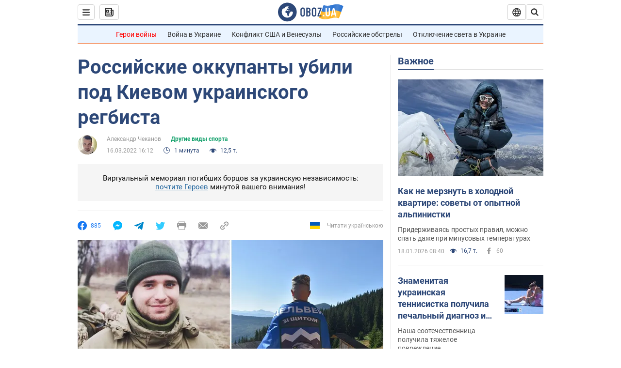

--- FILE ---
content_type: application/x-javascript; charset=utf-8
request_url: https://servicer.idealmedia.io/1418748/1?nocmp=1&sessionId=696d7ef1-0750f&sessionPage=1&sessionNumberWeek=1&sessionNumber=1&scale_metric_1=64.00&scale_metric_2=256.00&scale_metric_3=100.00&cbuster=1768783601134259808457&pvid=50d9abd5-351b-4d08-8038-1567f619028a&implVersion=11&lct=1763555100&mp4=1&ap=1&consentStrLen=0&wlid=77731170-99ca-4984-983b-0b8c2920f4cf&uniqId=14651&niet=4g&nisd=false&evt=%5B%7B%22event%22%3A1%2C%22methods%22%3A%5B1%2C2%5D%7D%2C%7B%22event%22%3A2%2C%22methods%22%3A%5B1%2C2%5D%7D%5D&pv=5&jsv=es6&dpr=1&hashCommit=cbd500eb&apt=2022-03-16T16%3A12%3A00&tfre=3741&w=0&h=1&tl=150&tlp=1&sz=0x1&szp=1&szl=1&cxurl=https%3A%2F%2Fnews.obozrevatel.com%2Fsport%2Fsport%2Frossijskie-okkupantyi-ubili-pod-kievom-ukrainskogo-regbista.htm&ref=&lu=https%3A%2F%2Fnews.obozrevatel.com%2Fsport%2Fsport%2Frossijskie-okkupantyi-ubili-pod-kievom-ukrainskogo-regbista.htm
body_size: 839
content:
var _mgq=_mgq||[];
_mgq.push(["IdealmediaLoadGoods1418748_14651",[
["tsn.ua","11957692","1","У Львові поліціянтка з ноги напала на жінку, яка прибирала сніг","Львівська міська рада та поліція з’ясовують обставини конфлікту між поліціянткою та двірничкою","0","","","","UlSt2D5cW_qsuaDyEdDCS0W_AJSIWYV4FbzAWQf8ALwwTJzDlndJxZG2sYQLxm7SJP9NESf5a0MfIieRFDqB_Kldt0JdlZKDYLbkLtP-Q-XJaFXuwqO-16etXm_NJeW1",{"i":"https://s-img.idealmedia.io/n/11957692/45x45/79x0x630x630/aHR0cDovL2ltZ2hvc3RzLmNvbS90LzUwOTE1My9mZjZkN2NlMzJkNTI1YjE3Njg2NGZhYTc1MzE0NjdmOS5qcGVn.webp?v=1768783601-4umHsJZh-sVEzlSRs8gOLBDAiku_rRBJ2VC1FAEP0e4","l":"https://clck.idealmedia.io/pnews/11957692/i/1298901/pp/1/1?h=UlSt2D5cW_qsuaDyEdDCS0W_AJSIWYV4FbzAWQf8ALwwTJzDlndJxZG2sYQLxm7SJP9NESf5a0MfIieRFDqB_Kldt0JdlZKDYLbkLtP-Q-XJaFXuwqO-16etXm_NJeW1&utm_campaign=obozrevatel.com&utm_source=obozrevatel.com&utm_medium=referral&rid=51d52494-f4d0-11f0-b4b4-c4cbe1e3eca4&tt=Direct&att=3&afrd=296&iv=11&ct=1&gdprApplies=0&muid=q0iFXoJTU1Kg&st=-300&mp4=1&h2=RGCnD2pppFaSHdacZpvmnoTb7XFiyzmF87A5iRFByjv3Uq9CZQIGhHBl6Galy7GAk9TSCRwSv8cyrs8w0o3L6w**","adc":[],"sdl":0,"dl":"","category":"События Украины","dbbr":0,"bbrt":0,"type":"e","media-type":"static","clicktrackers":[],"cta":"Читати далі","cdt":"","tri":"51d538a6-f4d0-11f0-b4b4-c4cbe1e3eca4","crid":"11957692"}],],
{"awc":{},"dt":"desktop","ts":"","tt":"Direct","isBot":1,"h2":"RGCnD2pppFaSHdacZpvmnoTb7XFiyzmF87A5iRFByjv3Uq9CZQIGhHBl6Galy7GAk9TSCRwSv8cyrs8w0o3L6w**","ats":0,"rid":"51d52494-f4d0-11f0-b4b4-c4cbe1e3eca4","pvid":"50d9abd5-351b-4d08-8038-1567f619028a","iv":11,"brid":32,"muidn":"q0iFXoJTU1Kg","dnt":2,"cv":2,"afrd":296,"consent":true,"adv_src_id":39175}]);
_mgqp();
